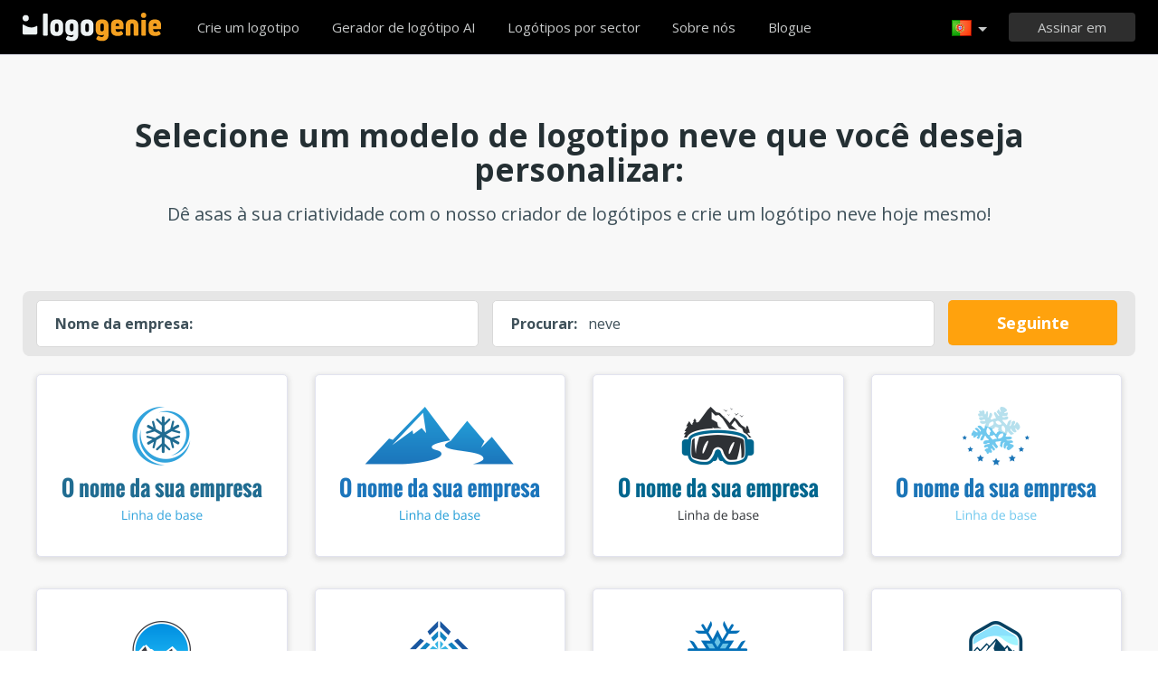

--- FILE ---
content_type: text/html; charset=UTF-8
request_url: https://www.logogenio.pt/logo-neve
body_size: 10643
content:
<!DOCTYPE html>
<html xml:lang="pt" lang="pt">
<head>
    <meta charset="utf-8" />
    <meta http-equiv="Content-Type" content="text/html; charset=utf-8"/>
    <meta name="dcterms.rightsHolder" content="https://logogenio.pt" />
    <meta name="author" content="logogenio.pt" />
    <title>Crie um logotipo profissional neve com nosso criador de logotipo em menos de 5 minutos</title>
    <meta name="description" content="Experimente o nosso criador de logotipo neve para criar um logotipo neve profissional com nossas ferramentas de design on-line em menos de 5 minutos. Escolha entre mais de 3000 modelos de logotipo" />
    <meta name="keywords" content="Online logo creator, logo maker, free logo creator, business logo design, do it yourself logo design, Creation logo, Online logo design tools, easy logo design tools, free logo design system, logo design system, online business logo system, web logo design, cheap online logos, cheap logo creator, create cheap online logos" />
    <meta name="dc.language" content="pt">
    <link rel="icon" type="image/x-icon" href="/favicon.ico" />
    <meta name="google-site-verification" content="wZ0rZWHgZJpFC-hyhNv3ZJsB307XUvtZSPKnNzkOcTM" />
    <meta name="robots" content="all" />
    <link rel="apple-touch-icon" href="/apple-touch-icon.png" />

    <meta name="viewport" content="width=device-width, initial-scale=1" />
    <meta name="author" content="" />
    <link rel="icon" href="/favicon.ico" />
    <meta property="fb:app_id" content="508000389251821" />
    <meta property="og:title" content="Crie um logotipo profissional neve com nosso criador de logotipo em menos de 5 minutos"/>
    <meta property="og:type" content="website"/>
    <meta property="og:description" content="Experimente o nosso criador de logotipo neve para criar um logotipo neve profissional com nossas ferramentas de design on-line em menos de 5 minutos. Escolha entre mais de 3000 modelos de logotipo" />

        <meta property="og:image" content="https://www.logogenio.pt/icons/preview/" />
    <meta property="og:url" content="https://www.logogenio.pt/logo-neve" />

    <meta name="twitter:card" content="summary" />
    <meta name="twitter:site" content="@logogeniefr" />
    <meta name="twitter:title" content="Crie um logotipo profissional neve com nosso criador de logotipo em menos de 5 minutos" />
    <meta name="twitter:description" content="Experimente o nosso criador de logotipo neve para criar um logotipo neve profissional com nossas ferramentas de design on-line em menos de 5 minutos. Escolha entre mais de 3000 modelos de logotipo" />
    <meta name="twitter:image" content="https://www.logogenio.pt/icons/preview/" />

    

    <!--[if IE]>
    <meta http-equiv="X-UA-Compatible" content="IE=Edge">
    <![endif]-->
    <link rel="stylesheet" href="/css/style-2024.css?v=527" />
    <!-- prechargement des fonts -->
    <link rel="preload" as="font" href="/v2/fonts/engine/arrondis/Klasik.woff2" type="font/woff2" crossorigin>
    <link rel="preload" as="font" href="/v2/fonts/engine/arrondis/Klasik.woff" type="font/woff" crossorigin>

    <link rel="preload" as="font" href="/v2/fonts/icomoon.woff2" type="font/woff2" crossorigin>
    <link rel="preload" as="font" href="/v2/fonts/icomoon.woff" type="font/wof2" crossorigin>
    <link rel="stylesheet" href="//fonts.googleapis.com/css?family=Open+Sans:300,300italic,400,400italic,bold,bolder&amp;lang=fr" />

    <script type="text/javascript" src="/js/jquery.pagelayout.js?v=5"></script>
    <script type="text/javascript">
        jQuery(function($)
        {
            $('.navigation').slicknav({
                prependTo:'#slick-navigation',
                label:""
            });
        });
    </script>
    </head>
<body >
    <div class="headline header">

        <div class="container">

            <div class="row header-blur">
                <div class="col-md-12 no-padding logo-container-home">
                    <div id="navigation" class="col-md-9 no-padding">
                        <a class="logo logo-pt" href="/" title="Voltar à página inicial">Voltar à página inicial</a>
                        <ul class="navigation nav-bar topnav" style="display:inline-block;vertical-align:top;    margin-left: 20px;">
                            <li ><a class="menu-item" href="/design-de-logotipo" title="Design de logótipos personalizados ">Crie um logotipo</a></li>
                            
                                <li  ><a class="blog-menu menu-item" href="/ai-logo-generator" title="Gerador de logótipo AI">Gerador de logótipo AI</a></li>

                                                        <li class="dropdown">
                                <div class="dropdown-item" title="Logótipos por sector" style="cursor:pointer">Logótipos por sector</div>
                                <ul class="sub-menu sub-menu-categorie" style="width:650px;padding: 20px;line-height:normal">
                                                                                <li style="display:inline-block"><a style="" href="/logo-carta" title="Carta">Carta</a></li>

                                                                                    <li style="display:inline-block"><a style="" href="/logo-comercio" title="Comércio">Comércio</a></li>

                                                                                    <li style="display:inline-block"><a style="" href="/logo-foto" title="Foto">Foto</a></li>

                                                                                    <li style="display:inline-block"><a style="" href="/logo-educacao" title="Educação">Educação</a></li>

                                                                                    <li style="display:inline-block"><a style="" href="/logo-alimentacao" title="Alimentação">Alimentação</a></li>

                                                                                    <li style="display:inline-block"><a style="" href="/logo-transportes" title="Transportes">Transportes</a></li>

                                                                                    <li style="display:inline-block"><a style="" href="/logo-treino" title="Treino">Treino</a></li>

                                                                                    <li style="display:inline-block"><a style="" href="/logo-construcao" title="Construção">Construção</a></li>

                                                                                    <li style="display:inline-block"><a style="" href="/logo-associacao" title="Associação">Associação</a></li>

                                                                                    <li style="display:inline-block"><a style="" href="/logo-musica" title="Música">Música</a></li>

                                                                                    <li style="display:inline-block"><a style="" href="/logo-automovel" title="Automóvel">Automóvel</a></li>

                                                                                    <li style="display:inline-block"><a style="" href="/logo-moda" title="Moda">Moda</a></li>

                                                                                    <li style="display:inline-block"><a style="" href="/logo-imobiliario" title="Imobiliário">Imobiliário</a></li>

                                                                                    <li style="display:inline-block"><a style="" href="/logo-escola" title="Escola">Escola</a></li>

                                                                                    <li style="display:inline-block"><a style="" href="/logo-3d" title="3d">3d</a></li>

                                                                                    <li style="display:inline-block"><a style="" href="/logo-tecnologia" title="Tecnologia">Tecnologia</a></li>

                                                                                    <li style="display:inline-block"><a style="" href="/logo-beleza" title="Beleza">Beleza</a></li>

                                                                                    <li style="display:inline-block"><a style="" href="/logo-consultoria" title="Consultoria">Consultoria</a></li>

                                                                                    <li style="display:inline-block"><a style="" href="/logo-viagens" title="Viagens">Viagens</a></li>

                                                                                    <li style="display:inline-block"><a style="" href="/logo-casa" title="Casa">Casa</a></li>

                                                                                    <li style="display:inline-block"><a style="" href="/logo-telemovel" title="Telemóvel">Telemóvel</a></li>

                                                                                    <li style="display:inline-block"><a style="" href="/logo-saude" title="Saúde">Saúde</a></li>

                                                                                    <li style="display:inline-block"><a style="" href="/logo-negocios" title="Negócios">Negócios</a></li>

                                                                                    <li style="display:inline-block"><a style="" href="/logo-informatica" title="Informática">Informática</a></li>

                                                                                    <li style="display:inline-block"><a style="" href="/logo-taxi" title="Táxi">Táxi</a></li>

                                                                                    <li style="display:inline-block"><a style="" href="/logo-hospital" title="Hospital">Hospital</a></li>

                                                                                    <li style="display:inline-block"><a style="" href="/logo-engenharia" title="Engenharia">Engenharia</a></li>

                                                                                    <li style="display:inline-block"><a style="" href="/logo-desporto" title="Desporto">Desporto</a></li>

                                                                                    <li style="display:inline-block"><a style="" href="/logo-restaurante" title="Restaurante">Restaurante</a></li>

                                                                                    <li style="display:inline-block"><a style="" href="/logo-circulo" title="Círculo">Círculo</a></li>

                                                                                    <li style="display:inline-block"><a style="" href="/logo-casa" title="Casa">Casa</a></li>

                                                                        </ul>
                            </li>

                            <li  ><a class="contact-menu menu-item" href="/sobre-nos" title="Sobre nós">Sobre nós</a></li>
                            <li  ><a class="blog-menu menu-item" href="/blogue" title="Veja o nosso blogue">Blogue</a></li>
                        </ul>
                    </div>
                    <div class="col-md-3 no-padding cartouche-information-container">
                        
                                                    <div class="cartouche-information">
                                <a id="btn-inscription-header" href="#connexion-overlay" class="transition-400 pull-right btn-connexion md-trigger svg-icon" title="Entrar / Criar conta"><span id="txt-btn-inscription">Assinar em</span></a>
                            </div>
                            <ul class="nav-lang header-lang" style="float:right;">
                                <li>
                                    <div class="flag-lang-selector" title="Escolha seu idioma."><img alt="Escolha seu idioma." src="/images/flag/24x24/flag_portugal.png" /></div>
                                    <ul class="lang-selector-header">
                                        <li><a href="https://www.logogenie.fr">Français</a></li>
                                        <li><a href="https://www.logogenie.com">English</a></li>
                                        <li><a href="https://www.logogenio.it">Italiano</a></li>
                                        <li><a href="https://www.logogenio.pt">Português</a></li>
                                        <li><a href="https://www.logogeist.de">Deutsch</a></li>
                                        <li><a href="https://www.logogenio.es">Español</a></li>
                                        <li><a href="https://www.logogenie.nl">Nederlands</a></li>
                                        <li><a href="https://www.logogenie.pl">Polski</a></li>
                                        <li><a href="https://www.logogenie.se">Svenska</a></li>
                                        <li><a href="https://www.logogenie.dk">Dansk</a></li>
                                        <li><a href="https://www.logogenie.com.tr">Türkçe</a></li>
                                    </ul>
                                </li>
                            </ul>
                                            </div>
                </div>
                <div id="mobile-nav">
                    <div id="slick-navigation"></div>
                </div>
            </div>
        </div>
    </div>
<!-- top bar a gerer !-->

<link rel="stylesheet" href="/v2/css/fonts.css?v=2">
<style>

.slick-slide img{
	background:none;	
}

.svg-keyword {
    left: 0;
    top: 5px;
    position: absolute;
    display: block;
    height: 52px;

    width: 43px;
    background-size: contain !important;
    background-repeat: no-repeat;
    background-position: bottom;
}


.image-preview {
    display: block;
    width: 100%;
    height: 167px;
    background: #fff;
    border: 1px solid #E2E3EF;
    -webkit-box-shadow: 0 2px 4px 1px #dfe0e6;
    -moz-box-shadow: 0 2px 4px 1px #dfe0e6;
    filter: progid:DXImageTransform.Microsoft.dropshadow(OffX=0, OffY=2, Color='#dfe0e6', Positive='true');
    zoom: 1;
    box-shadow: 0 2px 4px 1px #dfe0e6;
    margin-bottom: 35px;
    text-align:center;
    cursor:pointer;
    transition: all 250ms;
}

.image-preview:hover {
    border-color: #0ba69d;
    transform: scale(1.05);
}

.icon-svg-preview
{
    height:60px;
    display:inline-block;
    margin-top: 20px;
}

.slick-slide img {
    width:100% !important;
    height:auto;
}

.tooltip-error {
    top: -65px;
    left: -4px;
    width:100% !important;
    margin-left: 0px;
}
#btn-search-logo {
    display: block;
    height: 50px;
    padding-left: 20px;
    padding-right: 20px;
    background-color: #ffa20d;
    line-height: 50px;
    color: #fff;
    border-radius: 5px;
    text-align: center;
    font-size: 18px;
    font-weight: bold;
    text-decoration: none;
}
#btn-search-logo:hover{
    background-color: #f2990c !important;
}
.border-logo-shadow{
    background-color: #fff;
}

#company::placeholder {
    color: transparent; /* Cache le texte en le rendant transparent */
}
</style>

<script>
    jQuery(function($)
    {


        $('#btn-search-logo').on('click', function(event) {
            event.preventDefault(); // Empêche le comportement par défaut du lien
            var companyValue = $('#company').val();
            if (companyValue.trim() !== "")
            {
                var url = $(this).attr("href");
                var url = url + '?text=' + encodeURIComponent(companyValue);
                var k = 'neve'
                var searchValue = $('#search').val();
                if(searchValue !=k){
                    url += "&q="+ searchValue
                }
                $(this).attr('href', url);
                window.location.href = url;

            } else {
                //alert("Veuillez entrer un nom d'entreprise.");
                $('#input-comp-container').css("border-color", 'red')
                $('.tooltip-error').fadeIn();
            }
        });
    });
</script>

    <div class="headline seo-logo-container-responsive" style="background-color:#f8f8f8;border-top:1px solid #E2E3EF;border-bottom:1px solid #E2E3EF;padding-top:70px;padding-bottom:55px">
    <div class="container no-padding">
        <div class="row" >


            <h2 class="col-md-12 title-temoignage center new-title-home hide-responsive" style="font-size: 30px;">
                Selecione um modelo de logotipo  neve que você deseja personalizar:             </h2>
            <div class="sub-title-home hide-responsive">
                Dê asas à sua criatividade com o nosso criador de logótipos e crie um logótipo neve hoje mesmo!            </div>

            <div class="col-md-12 no-padding " style="margin-top:20px">
                <div class="col-md-12 no-padding"  style="border-radius:8px;background-color:#e6e6e6;padding:10px !important">
                    <div class="col-md-5 no-padding margin-bottom-15-responsive" style="padding-left:5px !important;padding-right:10px !important;">
                        <div id="input-comp-container" style="background-color: #fff;border-radius: 5px;border:1px solid #d9d9d9;display:flex;line-height:50px;padding-left: 20px;    padding-right: 20px;font-size:16px">
                            <div class="tooltip-error" style="z-index: 15001;"><div class="qtip-content">Você precisa inserir o nome da sua empresa</div></div>
                            <strong class="hide-responsive">Nome da empresa:</strong> <input id="company" type="text" placeholder="Nome da empresa" value="" style="line-height:43px !important; border:none; flex: 1; margin-left: 10px; outline: none;">

                        </div>
                    </div>

                    <div class="col-md-5 no-padding margin-bottom-15-responsive hide-responsive" style="padding-left:5px !important;padding-right:10px !important;">
                            <div style="background-color: #fff;border-radius: 5px;border:1px solid #d9d9d9;display:flex;line-height:50px; padding-left: 20px;padding-right: 20px;font-size:16px">
                                <strong>Procurar:</strong> <input id="search" type="text" value="neve" style="line-height:43px !important; border:none; flex: 1; margin-left: 10px; outline: none;">

                            </div>
                    </div>
                    <div class="col-md-2 no-padding" style="padding-left:5px !important;padding-right:10px !important;">
                        <a id="btn-search-logo" href="/design-de-logotipo">Seguinte</a>
                    </div>

                </div>
            </div>

            <div class="col-md-12 no-padding" style="margin-top:20px">

                
                        <div class="logo-responsive-container image col-md-3">
                            <a href="/design-de-logotipo">
                                <div style="display:inline-block;" class="image-preview image-preview-v2" title="Clique para personalizar">
                                    <img style="width:270px;" alt="neve" src="/icons/preview/5527">
                                </div>
                            </a>
                        </div>
                    
                        <div class="logo-responsive-container image col-md-3">
                            <a href="/design-de-logotipo">
                                <div style="display:inline-block;" class="image-preview image-preview-v2" title="Clique para personalizar">
                                    <img style="width:270px;" alt="neve" src="/icons/preview/6510">
                                </div>
                            </a>
                        </div>
                    
                        <div class="logo-responsive-container image col-md-3">
                            <a href="/design-de-logotipo">
                                <div style="display:inline-block;" class="image-preview image-preview-v2" title="Clique para personalizar">
                                    <img style="width:270px;" alt="neve" src="/icons/preview/5350">
                                </div>
                            </a>
                        </div>
                    
                        <div class="logo-responsive-container image col-md-3">
                            <a href="/design-de-logotipo">
                                <div style="display:inline-block;" class="image-preview image-preview-v2" title="Clique para personalizar">
                                    <img style="width:270px;" alt="neve" src="/icons/preview/105">
                                </div>
                            </a>
                        </div>
                    
                        <div class="logo-responsive-container image col-md-3">
                            <a href="/design-de-logotipo">
                                <div style="display:inline-block;" class="image-preview image-preview-v2" title="Clique para personalizar">
                                    <img style="width:270px;" alt="neve" src="/icons/preview/4496">
                                </div>
                            </a>
                        </div>
                    
                        <div class="logo-responsive-container image col-md-3">
                            <a href="/design-de-logotipo">
                                <div style="display:inline-block;" class="image-preview image-preview-v2" title="Clique para personalizar">
                                    <img style="width:270px;" alt="neve" src="/icons/preview/2716">
                                </div>
                            </a>
                        </div>
                    
                        <div class="logo-responsive-container image col-md-3">
                            <a href="/design-de-logotipo">
                                <div style="display:inline-block;" class="image-preview image-preview-v2" title="Clique para personalizar">
                                    <img style="width:270px;" alt="neve" src="/icons/preview/3005">
                                </div>
                            </a>
                        </div>
                    
                        <div class="logo-responsive-container image col-md-3">
                            <a href="/design-de-logotipo">
                                <div style="display:inline-block;" class="image-preview image-preview-v2" title="Clique para personalizar">
                                    <img style="width:270px;" alt="neve" src="/icons/preview/6512">
                                </div>
                            </a>
                        </div>
                    
                        <div class="logo-responsive-container image col-md-3">
                            <a href="/design-de-logotipo">
                                <div style="display:inline-block;" class="image-preview image-preview-v2" title="Clique para personalizar">
                                    <img style="width:270px;" alt="neve" src="/icons/preview/6513">
                                </div>
                            </a>
                        </div>
                    
                        <div class="logo-responsive-container image col-md-3">
                            <a href="/design-de-logotipo">
                                <div style="display:inline-block;" class="image-preview image-preview-v2" title="Clique para personalizar">
                                    <img style="width:270px;" alt="neve" src="/icons/preview/4494">
                                </div>
                            </a>
                        </div>
                    
                        <div class="logo-responsive-container image col-md-3">
                            <a href="/design-de-logotipo">
                                <div style="display:inline-block;" class="image-preview image-preview-v2" title="Clique para personalizar">
                                    <img style="width:270px;" alt="neve" src="/icons/preview/11385">
                                </div>
                            </a>
                        </div>
                    
                        <div class="logo-responsive-container image col-md-3">
                            <a href="/design-de-logotipo">
                                <div style="display:inline-block;" class="image-preview image-preview-v2" title="Clique para personalizar">
                                    <img style="width:270px;" alt="neve" src="/icons/preview/6511">
                                </div>
                            </a>
                        </div>
                    
                        <div class="logo-responsive-container image col-md-3">
                            <a href="/design-de-logotipo">
                                <div style="display:inline-block;" class="image-preview image-preview-v2" title="Clique para personalizar">
                                    <img style="width:270px;" alt="neve" src="/icons/preview/11774">
                                </div>
                            </a>
                        </div>
                                </div>
                        <div class="col-md-12 " style="text-align:center;margin-bottom:15px;">
                <strong>Sugestão de palavra-chave:</strong>

                                    <a href="/logo-acampamento" title="acampamento">acampamento</a> -                                         <a href="/logo-caminhada" title="caminhada">caminhada</a> -                                         <a href="/logo-floresta" title="floresta">floresta</a> -                                         <a href="/logo-rio" title="rio">rio</a>                                </div>
                        <div  class="col-md-12" style="text-align:center;padding:0px;margin:0px;margin-top:40px; margin-bottom: 20px;">
                <a style="width:auto;padding-left:30px;padding-right:30px;display:inline-block;" href="/design-de-logotipo" class="new-buttom-home btn-green-v2" data-tooltip="Experimente agora">Ver todos os logótipos                </a>
            </div>

        </div>
    </div>
</div>

<div class="headline" style="background-color:#fff ;border-bottom:1px solid #E2E3EF;padding-top:70px;padding-bottom:55px">
        <div class="container no-padding">
            <div class="row">
                <h2 class="new-title-home center col-centered no-margin"> Sectores de atividade semelhantes</h2>
                <div class="col-md-12 no-padding"  style="text-align:center;margin-top:45px;line-height: 25px; padding-left: 10% !important; padding-right: 10% !important;">
                                            <div class="synonyme-box"><a href="/logo-neve">neve</a></div>
                                             <div class="synonyme-box"><a href="/logo-gelado">gelado</a></div>
                                             <div class="synonyme-box"><a href="/logo-inverno">inverno</a></div>
                                     </div>
            </div>
        </div>
</div>




<div class="headline" style="padding-bottom:45px;background-color:#ffffff;border-bottom:1px solid #cdcdcd">
    <div class="container">
        <div class="row">
            <div class="col-xs-6">
                <div class="title-article-ref">
				Use a nossa ferramenta online de criação de logos para desenvolver o seu logotipo de neve</div>
                <div class="content-article-ref">
                <div>Você deseja criar um logo de neve? Por que não tentar criar o seu próprio com a nossa ferramenta fácil de usar?<br><br>Com a Logogenie você pode esquecer do trabalho de ter que lidar com uma agência ou um designer gráfico e fazer o seu logo você mesmo seguindo 3 passos simples! Adicione o nome de sua empresa, escolha entre uma enorme quantidade de templates de logos de neve e customize-o com a nossa ferramenta online. Nosso criador de logos possui mais de 3000 templates para você escolher! Apenas digite as palavras chaves em nossa busca e encontre o logo perfeito para o seu negócio.<br></div><div><br></div><b>Ejemplos de búsqueda para su negocio neve</b>: neve, gelado, inverno
<br><br><div>¡Pruebe nuestro creador de logotipos ahora y descargue su logotipo de alta resolución en minutos!</div>                </div>
            </div>
            <div class="col-xs-6 no-padding" >
                <div class="video-player-ref"><iframe class="iframe-tuto" width="440" height="251" src="https://www.youtube.com/embed/W4evhEMssDM?rel=0" frameborder="0"  allowfullscreen></iframe></div>
                <div style="text-align:center;padding:0px;margin:0px;margin-top:35px">
             		<a style="width:auto;padding-left:30px;padding-right:30px;display:inline-block;" href="/design-de-logotipo" class="btn-green-v2" data-tooltip="Experimente agora">Comece a desenhar o seu logo de neve</a>
             	</div>
            </div>
        </div>
    </div>
</div>



<div class="headline" style="background-color:#f8f8f8;border-top:1px solid #E2E3EF;border-bottom:1px solid #E2E3EF;padding-top:60px;padding-bottom:45px">
    <div class="container no-padding">
        <div class="row">
            <h2 class="col-md-12 title-temoignage  center new-title-home">Depoimentos de clientes e logo designs</h2>
            <div class="col-md-12 slider-container-home" >
                <div class="slider responsive" style="margin-top:35px;">
                                       <div>
                        <div class="image">
                          	<div style="background-color:#ffffff"><img alt="FAAS" src="/download/preview/medium/11091465" width="250" height="165" /></div>
                            <div class="content-feedback">Obrigado pelo ótimo logotipo. Eu realmente amo o fato de que você pode escolher entre centenas de modelos de logotipo. Com o criador do logotipo, você pode personalizar seu logotipo e adicionar praticamente tudo o que quiser. Arquivos de alta qualidade e você obtém todos os formatos que você precisa. Obrigado novamente por este excelente servico de logótipo.</div>
                            <div class="author-name"></div>
                        </div>
                    </div>
                                        <div>
                        <div class="image">
                          	<div style="background-color:#ffffff"><img alt="GELO DE MONTE" src="/download/preview/medium/5325548" width="250" height="165" /></div>
                            <div class="content-feedback">Este criador de logo é fácil, rápido e muito barato. Levou apenas 10 minutos para projetar meu logotipo. Todos os arquivos gráficos sao mantidos na conta do usuário e eu posso baixar os arquivos a qualquer hora que eu quiser. As ferramentas online sao muito legais e fáceis de se acostumar. Eu recomendaria este criador de logos para meus amigos e parceiros de negócios.</div>
                            <div class="author-name"></div>
                        </div>
                    </div>
                                        <div>
                        <div class="image">
                          	<div style="background-color:#ffffff"><img alt="CLIMAQ" src="/download/preview/medium/4296042" width="250" height="165" /></div>
                            <div class="content-feedback">Estou impressionado com as ferramentas online disponíveis neste site. Eu estava um pouco cético no início sobre a criacao de um logotipo online. Este criador de logos é muito fácil de usar e possui alguns modelos de qualidade. Descobri que havia uma grande selecao de fontes para escolher. As opcões no criador de logotipos sao muito úteis e intuitivas.</div>
                            <div class="author-name"></div>
                        </div>
                    </div>
                                        <div>
                        <div class="image">
                          	<div style="background-color:#ffffff"><img alt="BANDEIRA TÊXTIL" src="/download/preview/medium/3766241" width="250" height="165" /></div>
                            <div class="content-feedback">Eu nao sei nada sobre design de logotipo. A Logogenie facilita a criacao de um logotipo. As ferramentas on-line sao muito simples e têm tutoriais que ajudam você passo a passo. Os arquivos gráficos podem ser baixados da página da sua conta de usuário. Existem opcões adicionais interessantes, como a opcao vetorial, a opcao de rede social, que sao muito úteis.</div>
                            <div class="author-name"></div>
                        </div>
                    </div>
                                        <div>
                        <div class="image">
                          	<div style="background-color:#ffffff"><img alt="LF" src="/download/preview/medium/14781981" width="250" height="165" /></div>
                            <div class="content-feedback">Bom servico de design de logotipo online. O criador de logotipos é muito intuitivo e tem uma boa variedade de ícones de qualidade para escolher. Eu realmente gosto dos detalhes extras que você pode adicionar à sua composicao de logotipo. Depois de baixar os arquivos do logotipo, você tem todos os arquivos necessários para a marca. Obrigado por este ótimo servico.</div>
                            <div class="author-name"></div>
                        </div>
                    </div>
                                        <div>
                        <div class="image">
                          	<div style="background-color:#ffffff"><img alt="Belleville Cleaner" src="/download/preview/medium/14716524" width="250" height="165" /></div>
                            <div class="content-feedback">Eu tentei muitos criadores de logos e este é definitivamente o melhor! Eu nao tinha certeza de que era capaz de projetar o logo, mas suas ferramentas sao fáceis de usar, levei apenas 5 minutos e tive meus arquivos de alta definicao. Estou feliz porque vou poder fazer meus cartões de visita agora. Eu recomendaria definitivamente este criador de logo para qualquer empresário que procura um logotipo rápido e barato.</div>
                            <div class="author-name"></div>
                        </div>
                    </div>
                                    </div>
            </div>
        </div>
    </div>
</div>



<script>
jQuery.noConflict()(function($) {
     $('.slider').slick({
                    dots: true,
                    infinite: true,
                    speed: 500,
                    slidesToShow: 4,
					arrows:false,
                    slidesToScroll: 1,
					autoplaySpeed:5000,
                    autoplay: true,
                    responsive: [
                    {
							dots: true,
                            breakpoint: 1201,
                            arrows:false,
							settings: {
                                slidesToShow: 3,
                                slidesToScroll: 1
                            }
                        },
						 {
                            breakpoint: 1000,
                            arrows:false,
      						dots: true,
							settings: {
                                slidesToShow: 2,
                                slidesToScroll: 1
                            }
                        },
                        {
                            breakpoint: 620,
							 dots: true,
                            arrows:false,
							settings: {
                                slidesToShow: 1,
                                slidesToScroll: 1
                            }
                        }
                   ]
      });
});

</script>
    <div class="headline menu-footer-line">

        <div class="container">

            <div class="row footer-row">

                <div class="col-md-3 ">
                    <h3>Sobre</h3>

                    <ul class=" grey">
                        <li><a href="/pricing" title="Nossas ofertas">Nossas ofertas</a></li>
                        <li><a href="/design-de-logotipo" title="Design de logótipo">Design de logótipo</a></li>
                        <li><a href="/criar-logo" title="Criar logo">Criar logo</a></li>
                        <li><a href="/projetar-uma-logotipo-empresarial" title="Crie um logótipo de empresa">Crie um logótipo de empresa</a></li>
                        <li><a href="/criar-um-logotipo-para-uma-associacao" title="Crie um logótipo para uma associação">Crie um logótipo para uma associação</a></li>
                        <li><a href="/dominio-de-empresa/" title="Crie um logótipo adaptado à sua empresa">Áreas de empresa</a></li>
                        <li><a href="/dominio-empresarial/" title="Escolha o seu logótipo por área">Ícones por área</a></li>

                        <li><a href="/modelo-de-logotipo-gratis" title="Design de logótipo gratuito ">Design de logótipo gratuito </a></li>
                        <li><a href="/criar-um-logotipo-economico" title="Crie um logótipo económico ">Crie um logótipo económico </a></li>
                        <li><a href="/criar-logotipo-de-empresa" title="Crie um logótipo de empresa">Crie um logótipo de empresa</a></li>

                        <li><a href="/exemplos-de-logotipos" title="Exemplos de logótipos de empresa ">Exemplos de logótipos de empresa </a></li>

                    </ul>

                </div>

                <div class="col-md-3 ">

                    <h3>Outros produtos</h3>

                    <ul class="grey">
                        
                        <li><a href="/produtos/assinatura-de-email" title="Crie uma assinatura de email ">Crie uma assinatura de email </a></li>
                        <li><a href="/modelo-de-factura" title="Modelo de factura">Modelo de factura</a></li>

                        <li><a href="/criar-logo/facebook" title="Créer un logo Facebook">Créer un logo Facebook</a></li>
                        <li><a href="/criar-logo/linkedin" title="Criar um logótipo Linkedin">Criar um logótipo Linkedin</a></li>
                        <li><a href="/criar-logo/instagram" title="Criação de um logótipo Instagram">Criação de um logótipo Instagram</a></li>

                    </ul>

                </div>

                <div class="col-md-3">

                    <h3>Recursos</h3>

                    <ul class="grey">
                        <li><a href="/blogue" title="Blogue">Blogue</a></li>
                        <li><a href="/tutoriais" title="Veja os nossos tutoriais">Tutoriais</a></li>
                        <li><a href="/comentarios" title="Comentários de clientes">Comentários de clientes</a></li>
                        <li><a href="/termos-de-utilizacao" title="Termos de utilização">Termos de utilização</a></li>
                        <li><a href="/informacao-legal" title="Informação legal">Informação legal</a></li>
                        <li><a href="/affiliation" title="Programa de afiliados">Programa de afiliados</a></li>
                        <li><a href="/support/" title="Perguntas frequentes">Perguntas frequentes</a></li>
                        <li><a href="/contact" title="Contate-nos">Contate-nos</a></li>
                    </ul>


                </div>

                <div class="col-md-3 grey">

                    <h3 class="logo-footer"><img src="/images/logo-footer.png" alt="Design de logótipos personalizados " /></h3>


                    <p class="light-grey">Logogenie é uma maneira simples e profissional de projetar um logotipo. Escolha entre uma vasta gama de designs e personalize o seu logotipo em apenas alguns cliques.</p>
                    <div style="margin-top:15px;">
                        <p class="mt-10">
                            © 2013-2026 Copyright Logogenie
                        </p>
                        <p>
                            ZEST Interactive - LOGOGENIE<br />
                            3 rue du Colonel Moll <br />75017 Paris                        </p>
                        <div style="margin-top:15px">
                            <a target="_blank" aria-label="facebook" href="https://www.facebook.com/logogeniedesign" title="Facebook" class="facebook-footer" >
                                <svg class="icon-footer" xmlns="http://www.w3.org/2000/svg" viewBox="0 0 25 25">
                                    <path d="M15.26,4.74h3.68V0H15.26C12.11,0,9.61,2.76,9.61,6.32V8.68H5.92v4.74H9.61V25h4.74V13.42h4.74V8.68H14.34V6.18C14.34,5.39,14.87,4.74,15.26,4.74Z"></path>
                                </svg>
                            </a>

                            <a style="margin-left:12px;margin-right:12px" target="_blank" aria-label="twitter"  title="twitter"  href="https://twitter.com/logogeniefr" class="twitter-footer">
                                <svg class="icon-footer" xmlns="http://www.w3.org/2000/svg" viewBox="0 0 25 25">
                                    <path d="M25,4.66a8.77,8.77,0,0,1-3,.8,6.2,6.2,0,0,0,2.27-2.84A10.44,10.44,0,0,1,21,3.86a5,5,0,0,0-3.75-1.59,5.09,5.09,0,0,0-5.11,5.11,3.5,3.5,0,0,0,.11,1.14A14.55,14.55,0,0,1,1.7,3.18,5.28,5.28,0,0,0,1,5.8,5.17,5.17,0,0,0,3.3,10.11,4.1,4.1,0,0,1,1,9.43v.11a5.35,5.35,0,0,0,4.09,5.11,5.7,5.7,0,0,1-1.36.23,2.22,2.22,0,0,1-.91-.11,5.27,5.27,0,0,0,4.77,3.64,10.24,10.24,0,0,1-6.36,2.16A4.66,4.66,0,0,1,0,20.45a14.38,14.38,0,0,0,7.84,2.27c9.43,0,14.55-7.84,14.55-14.66V7.39A11.86,11.86,0,0,0,25,4.66Z"></path>
                                </svg>
                            </a>
                            <a target="_blank" aria-label="youtube" href="https://www.youtube.com/user/logogeniedesign" title="Youtube"  class="youtube-footer">
                                <svg class="icon-footer" xmlns="http://www.w3.org/2000/svg" viewBox="0 0 25 25">
                                    <path d="M24.75,7.15a6,6,0,0,0-.91-2.51,3,3,0,0,0-2.39-1c-3.42-.23-9.11-.23-9.11-.23h0s-5.35,0-8.77.23a4,4,0,0,0-2.39,1A6,6,0,0,0,.25,7.15S0,9.77,0,11.7v1.94c0,2.05.23,4.22.23,4.22a6,6,0,0,0,.91,2.51,3.85,3.85,0,0,0,2.62,1c1.94.23,8.54.23,8.54.23s5.7,0,9.11-.23a4,4,0,0,0,2.39-1,6,6,0,0,0,.91-2.51s.23-2.28.23-4.22V11.82C25,9.77,24.75,7.15,24.75,7.15ZM9.82,15.92V8.4l6.49,4.1Z"></path>
                                </svg>
                            </a>
                        </div>
                    </div>

                </div>

            </div>
        </div>
    </div>




    <div class="connexion-modal">
        <div class="connexion-overlay-v2" id="connexion-overlay-v2">
            <div class="md-content col-md-12 no-padding" style="position:relative;border-radius: inherit;">
                <div class="close">x</div>
                <div class="col-md-6 left-sign-in">
                    <div>
                        <div class="fst-column ">
                            <div class="title-overlay">
                                Bem-vindo de volta!                                <div class="btn-connect-frm"><a href="/paiement/inscription" > INSCREVER-SE</a></div>
                            </div>
                            <div class="login-form-overlay">
                                <div class="sign-in-to-manage">Faça login na sua conta para gerir os seus logótipos e produtos</div>
                                <form method="post" action="/users/login-v2" id="login-frm" class="formulaire">

                                    <label for="email_login"><input id="email_login" placeholder="O seu email" class="input-text-overlay" type="text" name="email" /></label>
                                    <label class="error" for="msg_login" id="message" style="display: inline;"><span id="msg_login"></span></label>
                                    <label for="password"><input placeholder="A sua palavra-passe" class="input-text-overlay" type="text" id="password" name="password" /></label>
                                    <div class="center"><input type="submit" class="btn-green-v2 btn-connexion-overlay" value="Entrar" /></div>

                                    <div class="or-signin"><span class="or-span">Ou</span></div>

                                    <div id="g_id_onload"
                                         data-client_id="385711198827-7to7uss60medfct0qt7rr404koh42rdq.apps.googleusercontent.com"
                                         data-context="signin"
                                         data-ux_mode="popup"
                                         data-login_uri="/users/callback"
                                         data-auto_prompt="false">
                                    </div>
                                    <style>
                                        .g_id_signin {
                                            display: none;
                                        }
                                    </style>

                                    <div class="g_id_signin" style="margin-bottom:15px"
                                         data-type="standard"
                                         data-shape="rectangular"
                                         data-theme="outline"
                                         data-text="signin_with"
                                         data-size="large"
                                         data-logo_alignment="left"
                                         data-width="324">
                                    </div>
                                    <div id="btn-google-connect" class="btn-google-connect">Iniciar sessão com o Google</div>

                                    <div class="center lost-password-overlay">
                                        <a href="/utilizadores/palavra-passe-perdida" title="Esqueceu-se da sua palavra-passe ?">Esqueceu-se da sua palavra-passe ?</a>
                                    </div>
                                    <input id="redirect-login" type="hidden" name="redirect" value="">
                                    <input type="hidden" name="ajax" value="1">
                                </form>
                            </div>
                        </div>
                    </div>
                </div>
                <div class="col-md-6 no-padding" style="border-radius: inherit;">
                    <div class="sign-in-right-img" >

                    </div>
                </div>
            </div>
        </div>
    </div>
<div class="md-overlay"></div><!-- the overlay element -->
<div id="notifications"></div>


<script type="text/javascript">

    function init_notification()
    {

        jQuery('#notifications').html('');

        jQuery('.notification').each(function(){

            var message = $(this).attr('message');
            var id = $(this).attr('href');

            var onClose = $(this).attr('on-close');
            if(typeof onClose == 'undefined') {
                onClose = '$.fancybox.close();';
            }
            jQuery( "#notifications" ).append('<div class="notification-box" id="'+ id.substring(1) +'"><div class="grey"><div class="notification-icon"></div><div class="notification-content">'+ message +'</div><p class="green-bar degrade-vert"><a href="' + $(this).attr('redirect') + '" class="btn-notification">Sim</a><a class="btn-notification" onClick="' + onClose + '">Cancelar</a></p></div>');

        });
        jQuery(".notification").fancybox({'centerOnScroll' : 'true','modal':true,'type': 'inline', 'hideOnContentClick': true, 'showCloseButton': false, 'padding'	: 0, 'titleShow': false, 'titlePosition': 'over', 'autoScale' : true, 'overlayColor' : '#000', 'overlayOpacity' : 0.5});

    }

    jQuery(function($)
    {
        function init_notification()
        {
            jQuery('#notifications').html('');
            jQuery('.notification').each(function(){

                var message = $(this).attr('message');
                var id = $(this).attr('href');

                var onClose = $(this).attr('on-close');
                if(typeof onClose == 'undefined') {
                    onClose = '$.fancybox.close();';
                }
                jQuery( "#notifications" ).append('<div class="notification-box" id="'+ id.substring(1) +'"><div class="grey"><div class="notification-icon"></div><div class="notification-content">'+ message +'</div><p class="green-bar degrade-vert"><a href="' + $(this).attr('redirect') + '" class="btn-notification">Sim</a><a class="btn-notification" onClick="'+ onClose +'">Cancelar</a></p></div>');

            });
            jQuery(".notification").fancybox({'centerOnScroll' : 'true','modal':true,'type': 'inline', 'hideOnContentClick': true, 'showCloseButton': false, 'padding'	: 0, 'titleShow': false, 'titlePosition': 'over', 'autoScale' : true, 'overlayColor' : '#000', 'overlayOpacity' : 0.5});

        }

        var didScroll;
        var lastScrollTop = 0;
        var delta = 5;
        var navbarHeight = $('.header').outerHeight();
        $(window).scroll(function(event){
            didScroll = true;
        });

        setInterval(function() {
            if (didScroll) {
                hasScrolled();
                didScroll = false;
            }
        }, 250);

        function hasScrolled() {
            var st = $(this).scrollTop();

            // Make sure they scroll more than delta
            if(Math.abs(lastScrollTop - st) <= delta)
                return;

            // If they scrolled down and are past the navbar, add class .nav-up.
            // This is necessary so you never see what is "behind" the navbar.
            if (st > lastScrollTop && st > navbarHeight){
                // Scroll Down
                $('.header').removeClass('show-nav').addClass('hide-nav');

            } else {
                // Scroll Up
                if(st + $(window).height() < $(document).height()) {
                    $('.header').removeClass('hide-nav').addClass('show-nav');
                }
            }

            lastScrollTop = st;
        }
        ////////////////////////////////
        
        $("#login-frm").submit(function()
        {
            var data = $(this).serialize();
            url = $(this).attr('action');
            $.post(url, data, function( data ) {
                if(data == 1){
                    var redirect = $('#login-frm #redirect-login').val();
                    if( redirect) $(location).attr('href', redirect);
                    else $(location).attr('href', '/users/');
                }
                else {
                    $('#login-frm input').addClass('error');
                    $('#login-frm #message').html('Email ou palavra-passe incorreta ');
                    $('#login-frm #password').val('');
                }
            });

            return false;

        });

        $('[data-tooltip!=""]').qtip({ // Grab all elements with a non-blank data-tooltip attr.
            // var t = $(this).attr('for');
            // console.log(t);
            style: {
                classes: 'rightStyle',
                tip: true,
                tip: {
                    corner: true,
                    offset: -10
                }
            },
            position: { my:'left center', at:'right center' },
            content: {
                attr: 'data-tooltip' // Tell qTip2 to look inside this attr for its content
            }
        });

        $('[data-tooltip-top!=""]').qtip({ // Grab all elements with a non-blank data-tooltip attr.
            style: {
                classes: 'topStyle',
                tip: true,
                tip: {
                    corner: true,
                    offset: -10
                }
            },
            position: {
                my: 'bottom center',
                at: 'top center'
            },
            content: {
                attr: 'data-tooltip-top' // Tell qTip2 to look inside this attr for its content

            }

        });

        $('[data-tooltip-follow!=""]').qtip({ // Grab all elements with a non-blank data-tooltip attr.
            style: {
                classes: 'tooltip-follow',
                tip: true,
                tip: {
                    corner: true,
                    offset: -50
                }
            },
            position: {
                adjust: { x: 100, y: 100 },
                target: 'mouse', // Use the mouse position as the position origin
                adjust: {
                    // Don't adjust continuously the mouse, just use initial position
                    mouse: true
                }
            },

            content: {
                attr: 'data-tooltip-follow' // Tell qTip2 to look inside this attr for its content
            }
        });

        $( '.dropdown' ).hover(
            function(){
                $(this).children('.sub-menu').show();
            },
            function(){
                $(this).children('.sub-menu').hide();
            }

        );

        /* Login form modal & auth buttons */
        $('.btn-connexion').click(function() {
            $('.connexion-modal').fadeIn();
        });

        $('.connexion-modal').on("mousedown", function(e) {
            if(e.target == this)  $('.connexion-modal').fadeOut();
        });


        $("#password").click(function(e) {
            document.getElementById('password').type = 'password';
        });

        $('.btn-google-connect').click(function(){
            $('.g_id_signin div[role=button]').click();
        });

        $(document).keyup(function(event) {
            if (event.keyCode === 27) {
                $('.connexion-modal').fadeOut();
            }
        });

        $('.md-content  .close').on("mousedown", function(e) {
            $('.connexion-modal').fadeOut();
        });
        init_notification();
    });
</script>


<script src="https://accounts.google.com/gsi/client" async defer></script>
<script type="text/javascript">
    (function(i,s,o,g,r,a,m){i['GoogleAnalyticsObject']=r;i[r]=i[r]||function(){
        (i[r].q=i[r].q||[]).push(arguments)},i[r].l=1*new Date();a=s.createElement(o),
        m=s.getElementsByTagName(o)[0];a.async=1;a.src=g;m.parentNode.insertBefore(a,m)

    })(window,document,'script','//www.google-analytics.com/analytics.js','ga');
    ga('create', 'UA-317837-21', 'auto');
    ga('send', 'pageview');
</script>

<script>
    var script = document.createElement('script');
    script.src = "/js/fill-color.js";
    document.head.appendChild(script);
</script>


<script src="https://analytics.ahrefs.com/analytics.js" data-key="VBEkjer4HwyHxMvJo/DKzg" async></script>

</body>

</html>